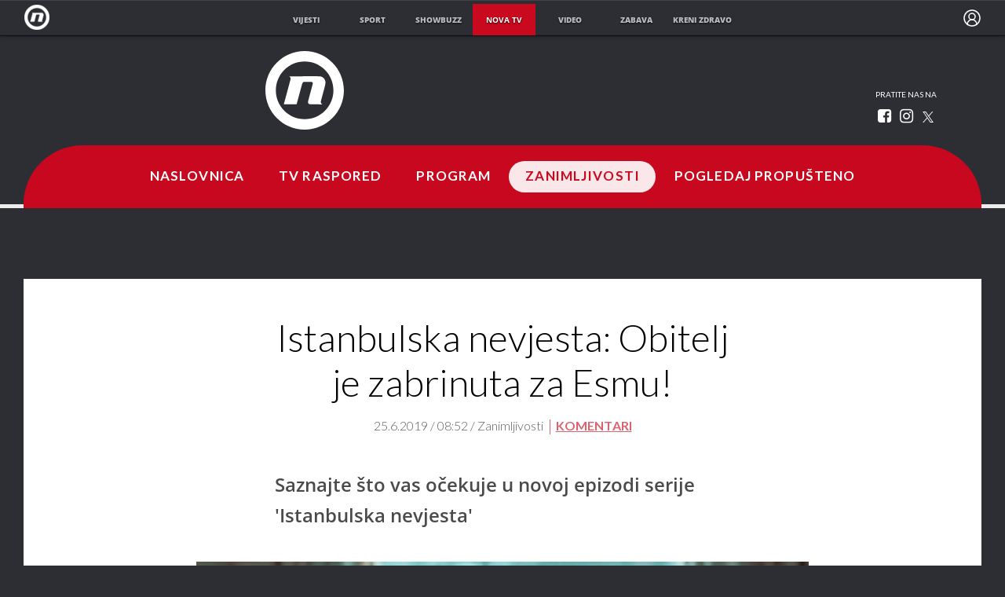

--- FILE ---
content_type: image/svg+xml
request_url: https://bundle.dnevnik.hr/prod/assets/8c19b796a277c43d127a.svg
body_size: 119
content:
<svg width="256" height="256" viewBox="0 0 256 256" fill="none" xmlns="http://www.w3.org/2000/svg">
<g clip-path="url(#clip0_1_100)">
<path d="M256 0H0V256H256V0Z" />
<path d="M139.9 118.2L186.3 64.3H175.3L135 111.1L102.8 64.3H65.7L114.3 135.1L65.7 191.6H76.7L119.2 142.2L153.2 191.6H190.3L139.9 118.2ZM124.8 135.8L119.9 128.7L80.6 72.6H97.5L129.2 117.9L134.1 125L175.2 183.8H158.3L124.8 135.8Z" fill="white"/>
</g>
<defs>
<clipPath id="clip0_1_100">
<rect width="256" height="256" />
</clipPath>
</defs>
</svg>
